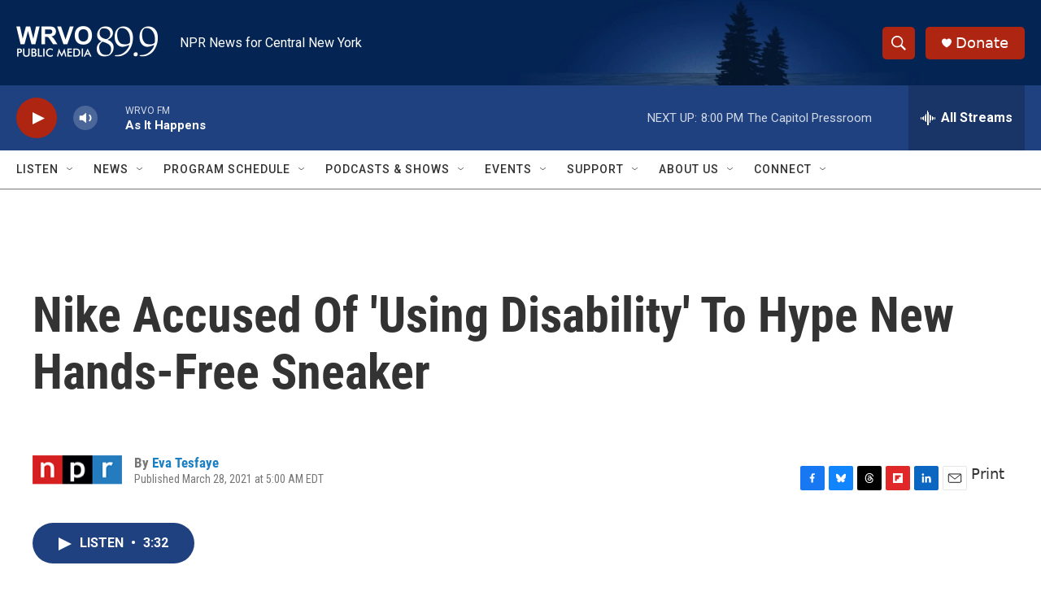

--- FILE ---
content_type: text/html; charset=utf-8
request_url: https://www.google.com/recaptcha/api2/aframe
body_size: 258
content:
<!DOCTYPE HTML><html><head><meta http-equiv="content-type" content="text/html; charset=UTF-8"></head><body><script nonce="RbUE2re-p0VGvrCFP_0Ftw">/** Anti-fraud and anti-abuse applications only. See google.com/recaptcha */ try{var clients={'sodar':'https://pagead2.googlesyndication.com/pagead/sodar?'};window.addEventListener("message",function(a){try{if(a.source===window.parent){var b=JSON.parse(a.data);var c=clients[b['id']];if(c){var d=document.createElement('img');d.src=c+b['params']+'&rc='+(localStorage.getItem("rc::a")?sessionStorage.getItem("rc::b"):"");window.document.body.appendChild(d);sessionStorage.setItem("rc::e",parseInt(sessionStorage.getItem("rc::e")||0)+1);localStorage.setItem("rc::h",'1768609280723');}}}catch(b){}});window.parent.postMessage("_grecaptcha_ready", "*");}catch(b){}</script></body></html>